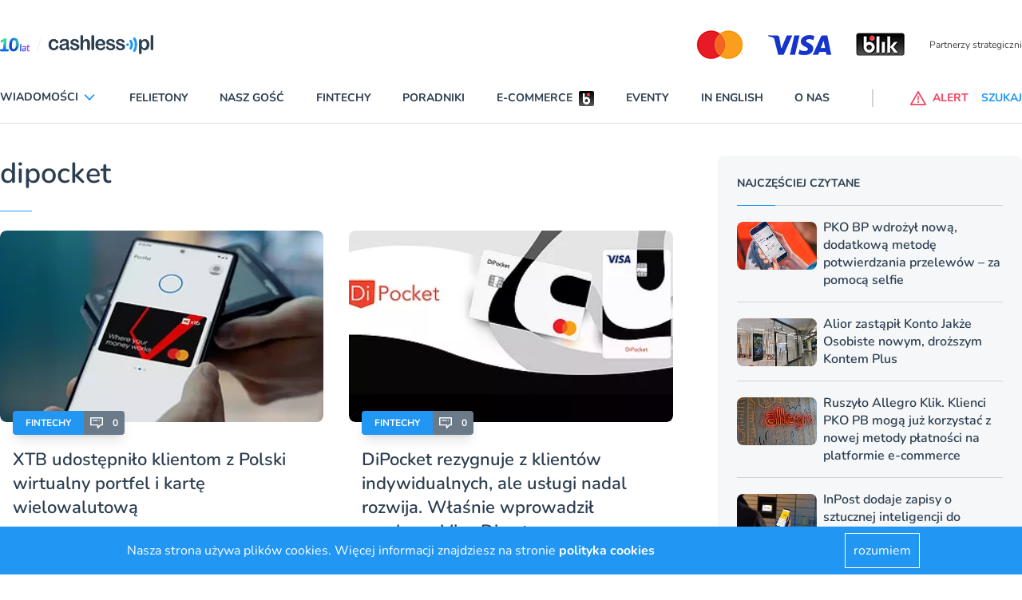

--- FILE ---
content_type: application/javascript; charset=utf-8
request_url: https://cdn.skypack.dev/-/swiper@v6.7.5-ADJFq0c1fmxOnUZR0Gx9/dist=es2019,mode=imports/unoptimized/esm/components/core/classes/addClasses.js
body_size: -70
content:
function prepareClasses(entries, prefix) {
  var resultClasses = [];
  entries.forEach(function(item) {
    if (typeof item === "object") {
      Object.keys(item).forEach(function(classNames) {
        if (item[classNames]) {
          resultClasses.push(prefix + classNames);
        }
      });
    } else if (typeof item === "string") {
      resultClasses.push(prefix + item);
    }
  });
  return resultClasses;
}
export default function addClasses() {
  var swiper = this;
  var classNames = swiper.classNames, params = swiper.params, rtl = swiper.rtl, $el = swiper.$el, device = swiper.device, support = swiper.support;
  var suffixes = prepareClasses(["initialized", params.direction, {
    "pointer-events": support.pointerEvents && !support.touch
  }, {
    "free-mode": params.freeMode
  }, {
    autoheight: params.autoHeight
  }, {
    rtl
  }, {
    multirow: params.slidesPerColumn > 1
  }, {
    "multirow-column": params.slidesPerColumn > 1 && params.slidesPerColumnFill === "column"
  }, {
    android: device.android
  }, {
    ios: device.ios
  }, {
    "css-mode": params.cssMode
  }], params.containerModifierClass);
  classNames.push.apply(classNames, suffixes);
  $el.addClass([].concat(classNames).join(" "));
  swiper.emitContainerClasses();
}


--- FILE ---
content_type: application/javascript; charset=utf-8
request_url: https://cdn.skypack.dev/-/swiper@v6.7.5-ADJFq0c1fmxOnUZR0Gx9/dist=es2019,mode=imports/unoptimized/esm/components/core/update/updateClickedSlide.js
body_size: -218
content:
import $ from "../../../../../unoptimized/esm/utils/dom.js";
export default function updateClickedSlide(e) {
  var swiper = this;
  var params = swiper.params;
  var slide = $(e.target).closest("." + params.slideClass)[0];
  var slideFound = false;
  var slideIndex;
  if (slide) {
    for (var i = 0; i < swiper.slides.length; i += 1) {
      if (swiper.slides[i] === slide) {
        slideFound = true;
        slideIndex = i;
        break;
      }
    }
  }
  if (slide && slideFound) {
    swiper.clickedSlide = slide;
    if (swiper.virtual && swiper.params.virtual.enabled) {
      swiper.clickedIndex = parseInt($(slide).attr("data-swiper-slide-index"), 10);
    } else {
      swiper.clickedIndex = slideIndex;
    }
  } else {
    swiper.clickedSlide = void 0;
    swiper.clickedIndex = void 0;
    return;
  }
  if (params.slideToClickedSlide && swiper.clickedIndex !== void 0 && swiper.clickedIndex !== swiper.activeIndex) {
    swiper.slideToClickedSlide();
  }
}
